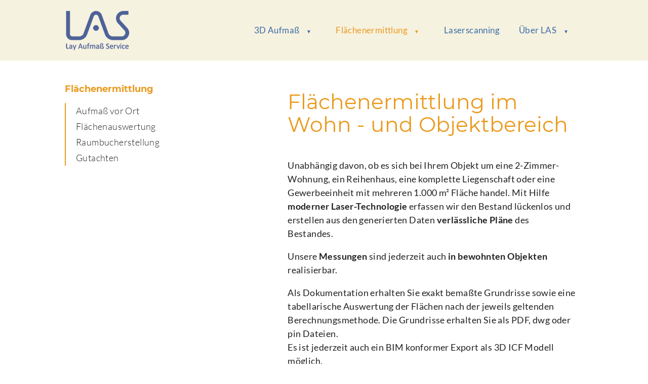

--- FILE ---
content_type: text/html; charset=UTF-8
request_url: https://las-aufmass.de/flaechenermittlung/
body_size: 3447
content:
<!DOCTYPE html>
<!--[if IE 8]> <html class="no-js lt-ie9" lang="en" > <![endif]-->
<!--[if gt IE 8]><!--> <html class="no-js" lang="en" > <!--<![endif]-->
<head>
	<meta charset="utf-8" />
	<meta name="viewport" content="width=device-width, initial-scale=1.0"/>
	<!--Favicons-->
<link href="/favicon.ico" rel="shortcut icon" type="image/vnd.microsoft.icon" />
<link rel="apple-touch-icon" sizes="180x180" href="/apple-touch-icon.png">
<link rel="icon" type="image/png" sizes="32x32" href="/favicon-32x32.png">
<link rel="icon" type="image/png" sizes="16x16" href="/favicon-16x16.png">
<link rel="manifest" href="/site.webmanifest">
<link rel="mask-icon" href="/safari-pinned-tab.svg" color="#396da4">
<meta name="apple-mobile-web-app-title" content="Lay Aufmass Service">
<meta name="application-name" content="Lay Aufmass Service">
<meta name="msapplication-TileColor" content="#2b5797">
<meta name="theme-color" content="#ffffff">
<!--Fonts-->
 <link rel="preload" href="/site/templates/materialize/fonts/lato-v15-latin-700.woff2" as="font" type="font/woff2" crossorigin>
  <link rel="preload" href="/site/templates/materialize/fonts/lato-v15-latin-regular.woff2" as="font" type="font/woff2" crossorigin>
<!--Styles-->	
<link rel="stylesheet" href="/site/templates/styles/main.css" />	
<link rel="stylesheet" href="/site/templates/materialize/materialize.css" />
	<title>Flächenermittlung nach DIN, Lay Aufmaß Service München</title>
	<meta name="keywords" content="Flächenermittlung, Immobilienverwaltung, Projektentwickler, Objekte, Bauvorhaben" />
	<meta name="description" content="Mittels Laser-Technologie ermitteln wir Ihre Flächen und erstellen verlässliche Pläne. Die Messungen sind auch in bewohnten Objekten realisierbar" />
	<meta property="image" content="" />
	<meta name="robots" content="" />
	<link rel="canonical" href="https://las-aufmass.de/flaechenermittlung/" />
	<meta name="author" content="Holger Lay" />
	<meta property="og:site_name" content="LAS - Lay Aufmaß Service München" />
	<meta property="og:title" content="Flächenermittlung nach DIN, Lay Aufmaß Service München" />
	<meta property="og:url" content="https://las-aufmass.de/flaechenermittlung/" />
	<meta property="og:description" content="Mittels Laser-Technologie ermitteln wir Ihre Flächen und erstellen verlässliche Pläne. Die Messungen sind auch in bewohnten Objekten realisierbar" />
	<meta property="og:type" content="website" />
	<meta property="og:image" content="" />
	
	
	
</head>

<body class='section-flaechenermittlung'>
<!-- NAVBAR-->
	<nav class="beige" role="navigation">
		<div class="nav-wrapper container">
			<a id="logo-container" href="/" class="brand-logo"><img id='logo' src="/site/templates/styles/images/LAS_logo_80.png" alt="LAS Aufmaß Service München" width="128" height="80" /></a>
			 <ul class="right hide-on-med-and-down">
				<ul id='dropdown1066' class='dropdown-content'><li><a class='' href='/3d-aufmass/bauen-im-bestand/'  title='Bauen im Bestand'>Bauen im Bestand </a></li><li><a class='' href='/3d-aufmass/ladenbau/'  title='Ladenbau'>Ladenbau </a></li></ul><li><a class='dropdown-trigger' href='/3d-aufmass/' data-target='dropdown1066' title='3D Aufmaß'>3D Aufmaß <span class="caret">&#9660;</span></a></li><ul id='dropdown1001' class='dropdown-content'><li><a class='' href='/flaechenermittlung/aufmass-vor-ort/'  title='Aufmaß vor Ort'>Aufmaß vor Ort </a></li><li><a class='' href='/flaechenermittlung/auswertung/'  title='Flächenauswertung'>Flächenauswertung </a></li><li><a class='' href='/flaechenermittlung/raumbucherstellung/'  title='Raumbucherstellung'>Raumbucherstellung </a></li><li><a class='' href='/flaechenermittlung/gutachten/'  title='Gutachten'>Gutachten </a></li></ul><li class='active'><a class='dropdown-trigger' href='/flaechenermittlung/' data-target='dropdown1001' title='Flächenermittlung'>Flächenermittlung <span class="caret">&#9660;</span></a></li><li><a class='' href='/laserscanning/'  title='Laserscanning'>Laserscanning </a></li><ul id='dropdown1094' class='dropdown-content'><li><a class='' href='/ueber-lay-aufmass-service/kontakt/'  title='Kontakt und Anfrage'>Kontakt und Anfrage </a></li><li><a class='' href='/ueber-lay-aufmass-service/referenzen/'  title='Referenzen'>Referenzen </a></li></ul><li><a class='dropdown-trigger' href='/ueber-lay-aufmass-service/' data-target='dropdown1094' title='Über LAS'>Über LAS <span class="caret">&#9660;</span></a></li>			 </ul>
			   <a href="#" data-target="nav-mobile" class="sidenav-trigger">
				   	<div class="line">&nbsp;</div>
					<div class="line">&nbsp;</div>
					<div class="line">&nbsp;</div>
			   </a>
			 <ul id="nav-mobile" class="sidenav">
			   <li class='no-padding'><a href='/'>LAS Aufmass</a></li><li class='no-padding'><ul class='collapsible collapsible-accordion'><li><a class='collapsible-header' href='#'>3D Aufmaß<span class='caret'>&#9660;</span></a><div class='collapsible-body'><ul><li class='no-padding'><a href='/3d-aufmass/bauen-im-bestand/'>Bauen im Bestand</a></li><li class='no-padding'><a href='/3d-aufmass/ladenbau/'>Ladenbau</a></li></ul></div></li></ul></li><li class='no-padding'><ul class='collapsible collapsible-accordion'><li><a class='collapsible-header' href='#'>Flächenermittlung<span class='caret'>&#9660;</span></a><div class='collapsible-body'><ul><li class='no-padding'><a href='/flaechenermittlung/aufmass-vor-ort/'>Aufmaß vor Ort</a></li><li class='no-padding'><a href='/flaechenermittlung/auswertung/'>Flächenauswertung</a></li><li class='no-padding'><a href='/flaechenermittlung/raumbucherstellung/'>Raumbucherstellung</a></li><li class='no-padding'><a href='/flaechenermittlung/gutachten/'>Gutachten</a></li></ul></div></li></ul></li><li class='no-padding'><a href='/laserscanning/'>Laserscanning</a></li><li class='no-padding'><ul class='collapsible collapsible-accordion'><li><a class='collapsible-header' href='#'>Über LAS<span class='caret'>&#9660;</span></a><div class='collapsible-body'><ul><li class='no-padding'><a href='/ueber-lay-aufmass-service/kontakt/'>Kontakt und Anfrage</a></li><li class='no-padding'><a href='/ueber-lay-aufmass-service/referenzen/'>Referenzen</a></li></ul></div></li></ul></li>			 </ul> 
		</div>
  	</nav>	
	<!-- Page Body -->
<div class="container">
    <div class="section">    	
    	<div class="row"> 
    		<div class="breadcrumbs show-on-small">   		
	    	<div class="col s12">
	            <ul class=''><li><a class='breadcrumb' href='/'>LAS Aufmass</a> </li><li class='active'><a class='breadcrumb' href='/flaechenermittlung/'>Flächenermittlung</a> </li></ul>	        </div>	      
        </div>
        </div>      
	    <div class="row">
	    	<div class="hide-on-small-only">
			<div class="col s12 m4 subNav">
		         <h3 class='orange-text'><a href='/flaechenermittlung/'>Flächenermittlung</a></h3><ul class='table-of-contents'><li><a class='' href='/flaechenermittlung/aufmass-vor-ort/'>Aufmaß vor Ort</a> </li><li><a class='' href='/flaechenermittlung/auswertung/'>Flächenauswertung</a> </li><li><a class='' href='/flaechenermittlung/raumbucherstellung/'>Raumbucherstellung</a> </li><li><a class='' href='/flaechenermittlung/gutachten/'>Gutachten</a> </li></ul>		    </div>
		    </div>
		    <div class="col s12 m7 offset-m1">
			    <h1>Flächenermittlung im Wohn - und Objektbereich</h1>
			    <p>Unabhängig davon, ob es sich bei Ihrem Objekt um eine 2-Zimmer-Wohnung, ein Reihenhaus, eine komplette Liegenschaft oder eine Gewerbeeinheit mit mehreren 1.000 m² Fläche handel. Mit Hilfe <strong>moderner Laser-Technologie </strong>erfassen wir den Bestand lückenlos und erstellen aus den generierten Daten <strong>verlässliche Pläne</strong> des Bestandes.</p>

<p>Unsere <strong>Messungen</strong> sind jederzeit auch <strong>in bewohnten Objekten</strong> realisierbar.</p>

<p>Als Dokumentation erhalten Sie exakt bemaßte Grundrisse sowie eine tabellarische Auswertung der Flächen nach der jeweils geltenden Berechnungsmethode. Die Grundrisse erhalten Sie als PDF, dwg oder pin Dateien.<br />
Es ist jederzeit auch ein BIM konformer Export als 3D ICF Modell möglich.</p>

<p>Gerne erstellen wir Ihnen ein individuelles Angebot für Ihr benötigtes Aufmaß.<br />
<a href="/ueber-lay-aufmass-service/kontakt/" title="Anfrage">Fragen Sie uns.</a></p>	
		    </div>
	     </div>
    </div>
     <br/>
     <!-- Page blocks -->
    		<div class="section">
     <div class="row">
	 
     	             <div class="col l4  m5 s12">
            	<img src="/site/assets/files/1047/flaechenermittlung-din277-1.500x500.jpg" alt="Darstellung der Flächenermittlung nach DIN 277 mit Flächenarten" width="650" height="650" class="responsive-img"/>
            </div>
            <div class="col l7 offset-l1 m6 offset-m1 s12">
                <h2 class="imgblock">Leistungen Flächenermittlung</h2>
                <ul class="list-cross">
	<li>Flächenermittlung nach WoFlV, DIN 277 oder Gif-MF-G</li>
	<li>Schnelle und effiziente Erfassung des gesamten Bestandes</li>
	<li>Niveaudokumentation von Böden und Decken</li>
	<li>Dokumentation der Ausstattung</li>
	<li>Erstellung eines Raumbuches</li>
	<li>Flucht- und Rettungspläne</li>
	<li>Nachvollziehbares Aufmaß</li>
	<li>Lieferung aller relavanter Daten für Ihr FM</li>
</ul>            </div>
            
			   
        </div>
  
</div>		<div class="section">
	    <div class="row">
					</div>
	</div>
</div>	
<footer class="page-footer white-text">
	<div class="container">  
      <div class="row">
         <div class="col l5 s12">
          <h5>Über uns</h5><p><p>Unter Einsatz neuester Technologie bieten wir belastbare Vermessungsdaten für alle am Bau beteiligten Parteien.</p></p><ul class='footer-nav'><li><a href='/ueber-lay-aufmass-service/kontakt/'>Kontakt und Anfrage</a></li><li><a href='/impressum/'>Impressum</a></li><li><a href='/datenschutz/'>Datenschutz</a></li></ul>        </div>
        <div class="col l3 s12">
          <h5>Aufmaß Services</h5><ul class='footer-nav'><li><a href='/flaechenermittlung/aufmass-vor-ort/'>Aufmaß vor Ort</a></li><li><a href='/3d-aufmass/bauen-im-bestand/'>Bauen im Bestand</a></li><li><a href='/flaechenermittlung/raumbucherstellung/'>Raumbucherstellung</a></li></ul>        </div>
        <div class="col l4 s12">
		 <h5>Kontakt</h5><div itemscope itemtype='http://schema.org/Organization'><p><span itemprop='name'>LAS - Lay Aufmaß Service UG<br />Holger Lay</span><br /><div itemprop='address' itemscope itemtype='http://schema.org/PostalAddress'><span itemprop='streetAddress'>Am Sportpark 14</span><br /><span itemprop='postalCode'>82008</span> <span itemprop='addressLocality'>Unterhaching</span></div></p><p>Tel: <span itemprop='telephone'>+49 (0)89 25 00 40 21</span><br />E-Mail: <span itemprop='email'><noscript data-emo="tHs9v3NZ_4YumbkRm3G6S8Zz_8xImHkM.bkq_8qJWBKz_H1ut8Zz_8xImHkM.bkq_8qJWBKz_H1Q.dsp">Bitte aktivieren Sie Javascript um die vollständige E-Mailadresse zu erhalten.</noscript></span></p></div></div>       
      </div>
      <div class="row">
      	<div class="col s12">
      	<p class="white-text center"><small>&copy 2025 LAS Lay Aufmaß Service München</small></p>
		</div>      
      </div>
   </div> 
   </footer>	<!-- JS-->
	<script type="text/javascript" src="/site/templates/materialize/js/bin/materialize-2.js"></script>		
	<script type="text/javascript" src="/site/templates/scripts/mainSimple.js"></script>

<script src="/site/modules/EmailObfuscation/emo.min.js?v=130" async defer></script>

<script>var emo = emo || {}; emo.key = 'IUXLskH3TNA.KiStyGfV12bow_vmWj079Ju4FZ8rlRDeCEz6agOMYqdBc5PhQxpn';</script>
</body>
</html>

--- FILE ---
content_type: text/css
request_url: https://las-aufmass.de/site/templates/styles/main.css
body_size: 552
content:
button,input,select,textarea {
	font-family: "Lato-Light", sans-serif;
}
:focus{
	outline:none;
}
#index-banner{
	padding: 30px 0;
}
.banner-image{
	position: relative;
    max-width: 100%;    
}

.banner-text{
	opacity: 0.8;
}
.banner-text>h2{
	color:#232323;
	font-size:1.8rem;
	text-transform: uppercase;
	font-weight: 300;
	position:absolute;
	padding:5px;
	}

.bannertext-0{
	top:15%;
	left: 2%;
}
.bannertext-1{
	top:50%;
	left: 33%;
}
.bannertext-2{
	bottom:10%;
	right: 2%;
}
nav ul a{
	border-bottom:none;
}
/*nav .brand-logo{
	 top: 20px; 
}*/
nav ul a{
	 padding-top: 30px;
}
.row .col.subNav {
	padding-left:0;
}
.line{
  width: 24px;
  height: 3px;
  background-color: #396BA3;
  margin: 5px;
}
.breadcrumbs li{
	display: inline-block;
}
.breadcrumbs li:before{
	content: '\203A';
    color: #9E9E9E;
    vertical-align: top;
    display: inline-block;
    font-size: 1em;
    margin: 0 10px 0 8px;
    -webkit-font-smoothing: antialiased;
}
.breadcrumbs li:first-child:before {
    display: none;
  }
  .breadcrumbs li:last-child a.breadcrumb{
  	color:#ea9a1e;
  }
ul.list-cross li{
	list-style:none;
	padding-left: 1.2em;
	margin-top: 1.1rem;
}
ul.list-cross li:before
		 { 
		content: "\271B";
		font-size:1em;
		color: #ea9a1e;
		margin-left: -1.2em;
		float:left;
		clear: left;	
					}

ul.table-of-contents{
	border-left: 2px solid #EA9A1E;
}
ul.footer-nav li a{
	color:#f2f2f2;
	text-decoration:none;	
}
ul.footer-nav li a:hover{
	color:#ea9a1e;
	text-decoration:underline;	
}
h2.imgblock{
	margin-top:0;
}
h3.orange-text a{
	color:#EA9A1E;
	text-decoration: none;
}
footer{
	font-size:0.9rem;
}
footer h5{
	color:#5e697b;
	text-transform: uppercase;
}
#wrap_Inputfield_submit{
	margin-top: 1em;
}

.vjs-poster, .video-js{
	background-color: #fff;
}


--- FILE ---
content_type: text/javascript
request_url: https://las-aufmass.de/site/templates/scripts/mainSimple.js
body_size: 27
content:
 document.addEventListener('DOMContentLoaded', function() {
	 var elems1 = document.querySelectorAll('.collapsible');
    var instances1 = M.Collapsible.init(elems1, {});
	
	 var elems2 = document.querySelectorAll('.sidenav');
    var instances2 = M.Sidenav.init(elems2, {
		closeOnClick: false
	});
	
    var elems = document.querySelectorAll('.dropdown-trigger');
    var instances = M.Dropdown.init(elems, {
		 hover: true, // Activate on hover
		 coverTrigger: false,
		 closeOnClick: false,
		 constrainWidth: true // Displays dropdown below the button
	});
  });